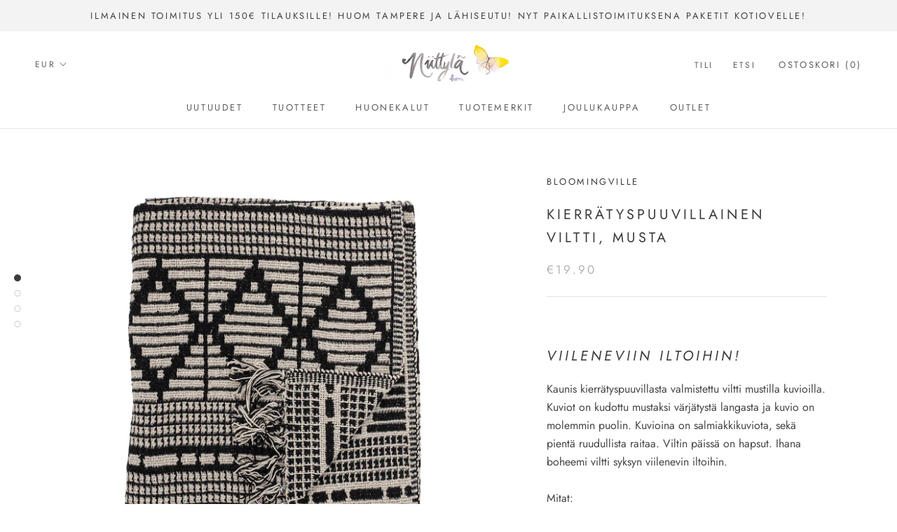

--- FILE ---
content_type: text/javascript
request_url: https://niittylahome.com/cdn/shop/t/6/assets/custom.js?v=8814717088703906631571820754
body_size: -778
content:
//# sourceMappingURL=/cdn/shop/t/6/assets/custom.js.map?v=8814717088703906631571820754
